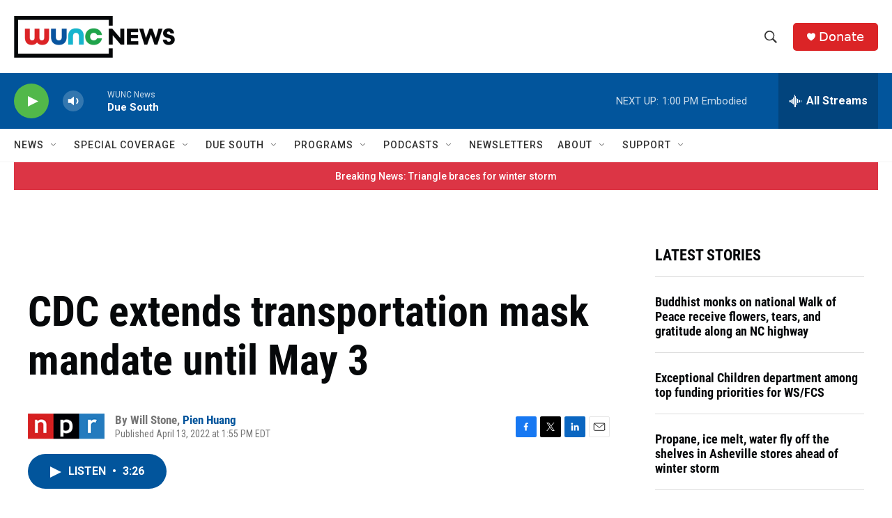

--- FILE ---
content_type: text/html; charset=utf-8
request_url: https://www.google.com/recaptcha/api2/aframe
body_size: 181
content:
<!DOCTYPE HTML><html><head><meta http-equiv="content-type" content="text/html; charset=UTF-8"></head><body><script nonce="o_0W5rTKBbazccUEY1XrPA">/** Anti-fraud and anti-abuse applications only. See google.com/recaptcha */ try{var clients={'sodar':'https://pagead2.googlesyndication.com/pagead/sodar?'};window.addEventListener("message",function(a){try{if(a.source===window.parent){var b=JSON.parse(a.data);var c=clients[b['id']];if(c){var d=document.createElement('img');d.src=c+b['params']+'&rc='+(localStorage.getItem("rc::a")?sessionStorage.getItem("rc::b"):"");window.document.body.appendChild(d);sessionStorage.setItem("rc::e",parseInt(sessionStorage.getItem("rc::e")||0)+1);localStorage.setItem("rc::h",'1769189810015');}}}catch(b){}});window.parent.postMessage("_grecaptcha_ready", "*");}catch(b){}</script></body></html>